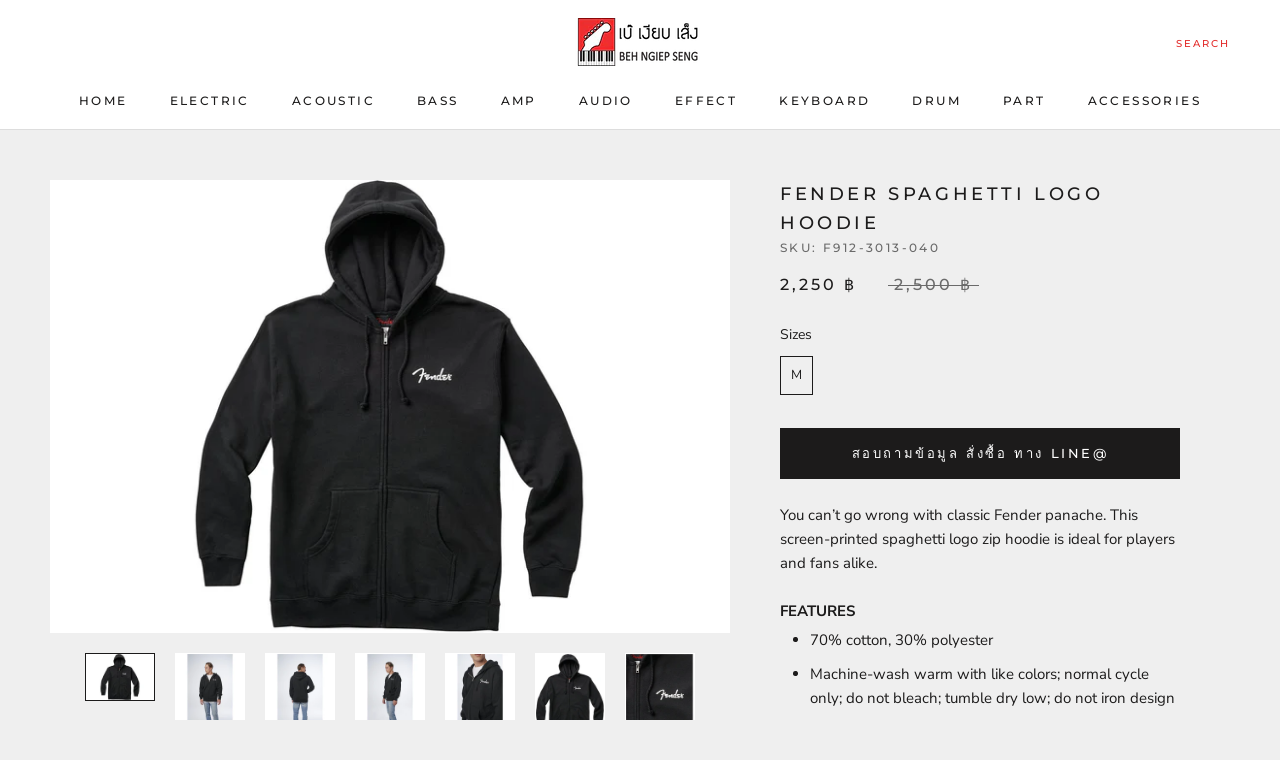

--- FILE ---
content_type: text/html; charset=utf-8
request_url: https://www.behngiepseng.com/apps/reviews/products?url=https:/www.behngiepseng.com/products/%E0%B9%80%E0%B8%AA%E0%B8%B7%E0%B9%89%E0%B8%AD%E0%B8%AE%E0%B8%B9%E0%B9%89%E0%B8%94%E0%B9%81%E0%B8%82%E0%B8%99%E0%B8%A2%E0%B8%B2%E0%B8%A7-fender-spaghetti-logo-hoodie
body_size: 874
content:
 [ { "@context": "http://schema.org",  "@type": "ProductGroup",  "@id": "https://www.behngiepseng.com/products/เสื้อฮู้ดแขนยาว-fender-spaghetti-logo-hoodie#product_sp_behngiepseng", "mainEntityOfPage": { "@type": "WebPage", "@id": "https://www.behngiepseng.com/products/เสื้อฮู้ดแขนยาว-fender-spaghetti-logo-hoodie#webpage_sp_behngiepseng", "sdDatePublished": "2026-01-31T16:25+0700", "sdPublisher": { "@context": "http://schema.org", "@type": "Organization", "@id": "https://schemaplus.io", "name": "SchemaPlus App" } }, "additionalProperty": [    { "@type": "PropertyValue", "name" : "Tags", "value": [  "Brand_Fender",  "Category:เสื้อผ้า \/ Clothing",  "Category_เสื้อผ้า \/ Clothing",  "Fender Lifestyle",  "Product Type_ของที่ระลึก \/ Lifestyle"  ] }   ,{"@type": "PropertyValue", "name" : "Sizes", "value": [  "M"  ] }   ],     "brand": { "@type": "Brand", "name": "Fender",  "url": "https://www.behngiepseng.com/collections/vendors?q=Fender"  },  "category":"ของที่ระลึก \/ Lifestyle", "color": "", "depth":"", "height":"", "itemCondition":"http://schema.org/NewCondition", "logo":"", "manufacturer":"", "material": "", "model":"",  "hasVariant": [         { "@type" : "Product",  "name" : "M",   "sku": "F912-3013-040",   "mpn": 34798052540570,   "image": "https://www.behngiepseng.com/cdn/shop/products/s560209402725084130_p2500_i5_w1031.jpg?v=1599545321&width=600",     "description": "You can’t go wrong with classic Fender panache. This screen-printed spaghetti logo zip hoodie is ideal for players and fans alike.​FEATURES\n\n70% cotton, 30% polyester\nMachine-wash warm with like colors; normal cycle only; do not bleach; tumble dry low; do not iron design\n",  "offers": { "@type": "Offer", "url": "https://www.behngiepseng.com/products/%E0%B9%80%E0%B8%AA%E0%B8%B7%E0%B9%89%E0%B8%AD%E0%B8%AE%E0%B8%B9%E0%B9%89%E0%B8%94%E0%B9%81%E0%B8%82%E0%B8%99%E0%B8%A2%E0%B8%B2%E0%B8%A7-fender-spaghetti-logo-hoodie?variant=34798052540570", "@id": "34798052540570",  "inventoryLevel": { "@type": "QuantitativeValue", "value": "0" },    "availability": "http://schema.org/InStock",     "price" : 2250.0, "priceSpecification": [ { "@type": "UnitPriceSpecification", "price": 2250.0, "priceCurrency": "THB" }  ],      "priceCurrency": "THB", "description": "THB-225000-2,250 ฿-2,250 ฿ THB-2,250", "priceValidUntil": "2026-12-31",    "shippingDetails": [  { "@type": "OfferShippingDetails", "shippingRate": { "@type": "MonetaryAmount",  "value": 300,   "minValue": 100,   "maxValue": 500,  "currency": "THB" }, "shippingDestination": { "@type": "DefinedRegion", "addressCountry": [  "TH"  ] }, "deliveryTime": { "@type": "ShippingDeliveryTime", "handlingTime": { "@type": "QuantitativeValue", "minValue": "1", "maxValue": "2", "unitCode": "DAY" }, "transitTime": { "@type": "QuantitativeValue", "minValue": "1", "maxValue": "3", "unitCode": "DAY" } }  }  ],   "itemCondition":"http://schema.org/NewCondition",  "brand": { "@type": "Brand", "name": "Fender",  "url": "https://www.behngiepseng.com/collections/vendors?q=Fender"  },  "seller": { "@type": "Organization", "name": "เบ๊ เงียบ เส็ง", "@id": "https://www.behngiepseng.com#organization_sp_behngiepseng" } }   }    ],   "productGroupID":"5369946996890",  "productionDate":"", "purchaseDate":"", "releaseDate":"",  "review": "",   "sku": null,   "mpn": null,  "weight": { "@type": "QuantitativeValue", "unitCode": "LBR", "value": "" }, "width":"",    "description": "You can’t go wrong with classic Fender panache. This screen-printed spaghetti logo zip hoodie is ideal for players and fans alike.​FEATURES\n\n70% cotton, 30% polyester\nMachine-wash warm with like colors; normal cycle only; do not bleach; tumble dry low; do not iron design\n",  "image": [      "https:\/\/www.behngiepseng.com\/cdn\/shop\/products\/s560209402725084130_p2500_i5_w1031_1024x_8e1b24c1-0f46-416e-bf35-6717e15e668b.jpg?v=1599545327\u0026width=600"    ,"https:\/\/www.behngiepseng.com\/cdn\/shop\/products\/s560209402725084130_p2500_i1_w600.jpg?v=1599545321\u0026width=600"    ,"https:\/\/www.behngiepseng.com\/cdn\/shop\/products\/s560209402725084130_p2500_i2_w600.jpg?v=1599545321\u0026width=600"    ,"https:\/\/www.behngiepseng.com\/cdn\/shop\/products\/s560209402725084130_p2500_i3_w600.jpg?v=1599545321\u0026width=600"    ,"https:\/\/www.behngiepseng.com\/cdn\/shop\/products\/s560209402725084130_p2500_i4_w600.jpg?v=1599545321\u0026width=600"    ,"https:\/\/www.behngiepseng.com\/cdn\/shop\/products\/s560209402725084130_p2500_i5_w1031.jpg?v=1599545321\u0026width=600"    ,"https:\/\/www.behngiepseng.com\/cdn\/shop\/products\/s560209402725084130_p2500_i6_w1175.jpg?v=1599545321\u0026width=600"    ,"https:\/\/www.behngiepseng.com\/cdn\/shop\/products\/s560209402725084130_p2500_i7_w1200.jpg?v=1599545321\u0026width=600"      ,"https:\/\/www.behngiepseng.com\/cdn\/shop\/products\/s560209402725084130_p2500_i5_w1031_1024x_8e1b24c1-0f46-416e-bf35-6717e15e668b.jpg?v=1599545327\u0026width=600"    ], "name": "Fender Spaghetti Logo Hoodie", "url": "https://www.behngiepseng.com/products/%E0%B9%80%E0%B8%AA%E0%B8%B7%E0%B9%89%E0%B8%AD%E0%B8%AE%E0%B8%B9%E0%B9%89%E0%B8%94%E0%B9%81%E0%B8%82%E0%B8%99%E0%B8%A2%E0%B8%B2%E0%B8%A7-fender-spaghetti-logo-hoodie" }      ,{ "@context": "http://schema.org", "@type": "BreadcrumbList", "name": "เบ๊ เงียบ เส็ง Breadcrumbs Schema by SchemaPlus", "itemListElement": [  { "@type": "ListItem", "position": 1, "item": { "@id": "https://www.behngiepseng.com/collections", "name": "Products" } }, { "@type": "ListItem", "position": 2, "item": { "@id": "https://www.behngiepseng.com/collections/อุปกรณ์กีต้าร์-fender-guitar-accessories", "name": "Fender Accessories" } },  { "@type": "ListItem", "position": 3, "item": { "@id": "https://www.behngiepseng.com/products/เสื้อฮู้ดแขนยาว-fender-spaghetti-logo-hoodie#breadcrumb_sp_behngiepseng", "name": "Fender Spaghetti Logo Hoodie" } } ] }  ]

--- FILE ---
content_type: text/html; charset=utf-8
request_url: https://www.behngiepseng.com/apps/reviews/reviews?url=/products/%E0%B9%80%E0%B8%AA%E0%B8%B7%E0%B9%89%E0%B8%AD%E0%B8%AE%E0%B8%B9%E0%B9%89%E0%B8%94%E0%B9%81%E0%B8%82%E0%B8%99%E0%B8%A2%E0%B8%B2%E0%B8%A7-fender-spaghetti-logo-hoodie
body_size: -83
content:
                           <script> function handleReviews(){ let es = document.getElementsByClassName('schemaplus-schema'); es = Array.from(es).filter(el => el.getAttribute('data-type') === 'review');    for (let i = 0; i < es.length; i++) { let e = es[i],d = e.innerHTML;     let nc = d.replace(new RegExp('product_sp_schemaplus', 'g'), 'product_sp_behngiepseng'); nc = nc.replace(/("@id"\s*:\s*"https:\/\/)[^\/"]+/g, `$1www.behngiepseng.com`); e.innerHTML = nc; }  }  handleReviews();  </script>

--- FILE ---
content_type: text/javascript
request_url: https://cdn.starapps.studio/apps/via/bnsbeh/257153-old-script-17698479182715065.js
body_size: 18067
content:
var variantImageAutomator=function(){function convertLanguageCode(languageCode){let langCode=languageCode.toUpperCase();return"PT-BR"===langCode||"PT-PT"===langCode||"ZH-CN"===langCode||"ZH-TW"===langCode?langCode.replace("-","_"):langCode.match(/^[a-zA-Z]{2}-[a-zA-Z]{2}$/)?langCode.substring(0,2):langCode}async function handleMultipartResponse(response){const reader=response.body.getReader(),decoder=new TextDecoder;let buffer="";const parts={initial:null,deferred:null};for(;;){const{done:done,value:value}=await reader.read();if(done)break;if(buffer+=decoder.decode(value,{stream:!0}),buffer.includes("--graphql")){const chunks=buffer.split("--graphql");buffer=chunks.pop()||"";for(const chunk of chunks){if(!chunk.trim())continue;const jsonMatch=chunk.match(/{.*}/s);if(jsonMatch)try{const data=JSON.parse(jsonMatch[0]);parts.initial?parts.deferred=data:parts.initial=data}catch(e){console.error("Error parsing chunk:",e)}}}}return parts}async function fetchProductVariantsWithGraphQLDefer(handle){const startTime=performance.now();let allVariants=[],hasNextPage=!0,cursor=null,productData=null,retryCount=0;const MAX_RETRIES=3,API_VERSION="2025-01";let locale=convertLanguageCode(window.Shopify.locale),countryIsoCode=window.Shopify.country;try{let shopDomain=window.Shopify?.shop;const endpoint=shopDomain?`https://${shopDomain}/api/${API_VERSION}/graphql.json`:`/api/${API_VERSION}/graphql.json`;if(!handle){const pathMatch=window.location.pathname.match(/\/products\/([^\/]+)/);if(pathMatch&&pathMatch[1])handle=decodeURIComponent(pathMatch[1]);else{let metaUrl=document.querySelector('meta[property="og:url"]');metaUrl&&(handle=decodeURIComponent(metaUrl.split("/").pop()))}if(!handle)throw new Error("Couldn't determine product handle")}for(;hasNextPage&&retryCount<MAX_RETRIES;)try{const fetchOptions={method:"POST",headers:{"Content-Type":"application/json","X-Shopify-Storefront-Access-Token":storefront_access_token,Accept:"multipart/mixed; deferSpec=20220824"},body:JSON.stringify({query:graphqlQuery,variables:{handle:handle,variantsCursor:cursor,locale:locale,countryIsoCode:countryIsoCode.toUpperCase()}}),credentials:"same-origin"},controller=new AbortController,timeoutId=setTimeout((()=>controller.abort()),6500);fetchOptions.signal=controller.signal;const response=await fetch(endpoint,fetchOptions);if(clearTimeout(timeoutId),!response.ok)throw new Error(`HTTP error! Status: ${response.status}`);let pageResponse;if((response.headers.get("Content-Type")||"").includes("multipart/mixed"))pageResponse=await handleMultipartResponse(response);else{pageResponse={initial:await response.json(),deferred:null}}!productData&&pageResponse.initial?.data?.product&&(productData={...pageResponse.initial.data.product});const deferData=pageResponse.deferred?.incremental?.[pageResponse.deferred.incremental.length-1]?.data?.variants;if(deferData){const variants=deferData.nodes||[];allVariants=[...allVariants,...variants],hasNextPage=deferData.pageInfo?.hasNextPage||!1,cursor=deferData.pageInfo?.endCursor||null,retryCount=0}else hasNextPage=!1}catch(error){retryCount++,console.warn(`Attempt ${retryCount} failed: ${error.message}`),retryCount>=MAX_RETRIES?(console.error("Max retries reached"),hasNextPage=!1):await new Promise((resolve=>setTimeout(resolve,1e3*Math.pow(2,retryCount-1))))}productData&&(productData.variants={...allVariants});const endTime=performance.now();return console.log(`Execution time: ${(endTime-startTime).toFixed(2)} ms`),productJson=convertShopifyGraphQLToProductJSON(productData),void(window.via_product_handle=`/products/${productJson.handle}`)}catch(error){throw console.error("Error while fetching variants:",error),error}}function fetchProductDataFromStoreFront(callback){let productHandle="";const pathMatch=window.location.pathname.match(/\/products\/([^\/]+)/);if(pathMatch&&pathMatch[1])productHandle=decodeURIComponent(pathMatch[1]);else if(product_url){const handle=product_url.match(/\/products\/([^\/]+)/);productHandle=decodeURIComponent(handle[1])}productHandle?window.requestIdleCallback?requestIdleCallback((()=>{fetchProductVariantsWithGraphQLDefer(productHandle).then((()=>{callback()})).catch((error=>{console.error("Failed to fetch product data:",error)}))}),{timeout:2e3}):setTimeout((()=>{fetchProductVariantsWithGraphQLDefer(productHandle).then((()=>{callback()})).catch((error=>{console.error("Failed to fetch product data:",error)}))}),1e3):console.error("Could not determine product handle from URL")}function convertShopifyGraphQLToProductJSON(graphqlData){const extractNumericId=globalId=>globalId?parseInt(globalId.split("/").pop()):null,extractOptionValues=options=>options.map(((option,index)=>({name:option.name,position:index+1,values:option.values||option.optionValues?.map((ov=>ov.name))||[]}))),createVariants=(variantsData,imagesData,mediaData)=>(Array.isArray(variantsData)?variantsData:Object.values(variantsData||{})).map((variant=>{const id=extractNumericId(variant.id),featuredImageId=variant.image?.id;delete variant.id,delete variant.image?.id;const variantImage=imagesData?.nodes?.find((img=>img.id===featuredImageId))||variant.image,variantMedia=mediaData?.nodes?.find((media=>media.previewImage.url===variantImage?.url))||null;return{id:id,featured_image:variantImage?{alt:variantImage.altText||variant.name,id:extractNumericId(variantImage.id),position:1,preview_image:{aspect_ratio:variantImage.width&&variantImage.height?variantImage.width/variantImage.height:.75,height:variantImage.height||252,width:variantImage.width||189,src:variantImage.url||""}}:null,featured_media:variantMedia?{alt:variantMedia.previewImage.altText||variant.name,id:extractNumericId(variantMedia.id),position:1,preview_image:{aspect_ratio:variantMedia.width&&variantMedia.height?variantMedia?.width/variantMedia?.height:.75,height:variantMedia?.height||252,width:variantMedia?.width||189,src:variantMedia.previewImage.url||""}}:null,...variant}})),extractImages=imagesData=>{if(!imagesData)return[];return(imagesData.nodes||imagesData).map(((img,index)=>({id:extractNumericId(img.id),product_id:extractNumericId(graphqlData.id),src:img.url,position:index}))).filter(Boolean)},extractMedia=mediaData=>{if(!mediaData)return[];return(mediaData.nodes||mediaData).map((media=>({alt:media.previewImage?.altText||media.altText||"Product Image",id:extractNumericId(media.id),position:media.position||1,preview_image:{aspect_ratio:media.previewImage?.width&&media.previewImage?.height?media.previewImage.width/media.previewImage.height:.75,height:media.previewImage?.height||252,width:media.previewImage?.width||189,src:media.previewImage?.url||media.url||""},aspect_ratio:media.previewImage?.width&&media.previewImage?.height?media.previewImage.width/media.previewImage.height:.75,height:media.previewImage?.height||252,media_type:media.mediaContentType?.toLowerCase()||"image",src:media.previewImage?.url||media.url||"",width:media.previewImage?.width||189})))};return{id:extractNumericId(graphqlData.id),title:graphqlData.title||"",handle:graphqlData.handle||"",description:graphqlData.description||"",published_at:graphqlData.publishedAt||(new Date).toISOString(),created_at:graphqlData.createdAt||(new Date).toISOString(),vendor:graphqlData.vendor||"",type:graphqlData.type||"",tags:graphqlData.tags||[],price:graphqlData.price??0,price_min:graphqlData.priceMin??0,price_max:graphqlData.priceMax??0,available:graphqlData.availableForSale??!0,price_varies:graphqlData.priceVaries??!1,compare_at_price:graphqlData.compareAtPrice??null,compare_at_price_min:graphqlData.compareAtPriceMin??0,compare_at_price_max:graphqlData.compareAtPriceMax??0,compare_at_price_varies:graphqlData.compareAtPriceVaries??!1,variants:createVariants(graphqlData.variants,graphqlData.images,graphqlData.media),images:extractImages(graphqlData.images),featured_image:graphqlData.featuredImage?.url||extractImages(graphqlData.images)[0]||"",options:extractOptionValues(graphqlData.options||[]),url:`/products/${graphqlData.handle}`,media:extractMedia(graphqlData.media),requires_selling_plan:graphqlData.requiresSellingPlan??!1,selling_plan_groups:graphqlData.sellingPlanGroups||[]}}function create_element_append_to_body(el,elId,display){display||(display="none");var g=document.createElement(el);g.id=elId,g.style="display:"+display,document.body.appendChild(g)}function find_current_variant(section){var variant_id,element=section||document;default_variant=0==default_variant?Object.keys(product_variants)[0]:default_variant;var queries={};if(document.location.search.substr(1).split("&").forEach((function(q){var i=q.split("=");try{queries[i[0].toString()]=i[1].toString()}catch(err){}})),isNaN(queries.variant)){let selector=element.querySelector('form[action="/cart/add"] [name="id"]:checked')||element.querySelector('form[action="/cart/add"] [name="id"]')||element.querySelector('select[name="id"]')||element.querySelector('[name="id"]');variant_id=selector?selector.value:default_variant}else variant_id=queries.variant?queries.variant:element.querySelector("select option[value='"+default_variant+"']").parentNode.value;return variant_id||default_variant}function is_variant_in_url(){return document.location.href.indexOf("variant=")>=0}function find_current_variant_from_url(){let variantId=null;const urlSearchParams=new URLSearchParams(document.location.search);if(urlSearchParams.has("variant")&&!isNaN(urlSearchParams.get("variant")))return urlSearchParams.get("variant");const hashPart=document.location.hash.substring(1);if(hashPart.includes("variant=")){const hashParams=new URLSearchParams(hashPart.startsWith("?")?hashPart:`?${hashPart}`);if(hashParams.has("variant")&&!isNaN(hashParams.get("variant")))return hashParams.get("variant")}return variantId}function find_variant_images(variant_id){var variant_images;if(variant_id||(variant_id=find_current_variant()),variants.hasOwnProperty(variant_id)?variant_images=variants[variant_id]:(variant_id=find_current_variant_from_url(),variant_images=variants.hasOwnProperty(variant_id)?variants[variant_id]:variants[default_variant]),!variant_images||0==variant_images.length||skip_showcase_image>=product_images.length)return product_images;if(!is_home&&"no_action"!=only_run_if_variant_in_url&&!is_variant_in_url()){function showcase_images(){return variants.g.length?variants.g:variant_assigned_images}function skipped_and_showcase_images(){let images=variants.skipped.concat(variants.g);return images.length?images:variant_assigned_images}if(selection_vid=0,"showcase_only"==only_run_if_variant_in_url)return showcase_images();if("showcase_and_variants"==only_run_if_variant_in_url)return variants.g.concat(variant_assigned_images);if("featured_only"==only_run_if_variant_in_url)return[product_images[0]];if("featured_and_showcase"==only_run_if_variant_in_url)return skip_showcase_image>0?[product_images[0]].concat(variants.g):showcase_images();if("skipped_and_showcase"==only_run_if_variant_in_url)return skipped_and_showcase_images();if("show_all"==only_run_if_variant_in_url)return product_images}return"at_start"==general_images_position?variant_images=variants.g.concat(variant_images):"at_end"==general_images_position&&(variant_images=variant_images.concat(variants.g)),variant_images&&0!=variant_images.length?variant_images:product_images}function is_array_equal(a1,a2){return JSON.stringify(a1)===JSON.stringify(a2)}function find_variant_media(variant_id){var variant_media;if(variant_id||(variant_id=find_current_variant()),variants_media.hasOwnProperty(variant_id)?variant_media=variants_media[variant_id]:(variant_id=find_current_variant_from_url(),variant_media=variants_media.hasOwnProperty(variant_id)?variants_media[variant_id]:variants_media[default_variant]),!variant_media||0==variant_media.length||skip_showcase_image>=product_media.length)return product_media;if(!is_home&&"no_action"!=only_run_if_variant_in_url&&!is_variant_in_url()){function showcase_images(){return variants_media.g.length?variants_media.g:variant_assigned_media}function skipped_and_showcase_images(){let images=variants_media.skipped.concat(variants_media.g);return images.length?images:variant_assigned_media}if(selection_vid=0,"showcase_only"==only_run_if_variant_in_url)return showcase_images();if("showcase_and_variants"==only_run_if_variant_in_url)return variants_media.g.concat(variant_assigned_media);if("featured_only"==only_run_if_variant_in_url)return[product_media[0]];if("featured_and_showcase"==only_run_if_variant_in_url)return skip_showcase_image>0?[product_media[0]].concat(variants_media.g):showcase_images();if("skipped_and_showcase"==only_run_if_variant_in_url)return skipped_and_showcase_images();if("show_all"==only_run_if_variant_in_url)return product_media}return"at_start"==general_images_position?variant_media=variants_media.g.concat(variant_media):"at_end"==general_images_position&&(variant_media=variant_media.concat(variants_media.g)),variant_media&&0!=variant_media.length?priority_video?moveVideoToFront(variant_media):variant_media:product_media}function moveVideoToFront(arr){const videoIndex=arr.findIndex((obj=>"video"===obj.media_type||"external_video"===obj.media_type));if(videoIndex>-1){const videoObj=arr.splice(videoIndex,1)[0];arr.unshift(videoObj)}return arr}const graphqlQuery="\n    query productDetails(\n        $countryIsoCode: CountryCode,\n        $locale: LanguageCode,\n        $handle: String!,\n        $variantsCursor: String\n    ) @inContext(country: $countryIsoCode, language: $locale) {\n        product(handle: $handle) {\n            id\n            handle\n            title\n            vendor\n            availableForSale\n            onlineStoreUrl\n            tags\n            publishedAt\n            featuredImage{\n                id\n                url\n            }\n            options{\n                id\n                name\n                values\n                optionValues{\n                    id\n                    name\n                }\n            }\n            images(first: 250){\n                nodes{\n                    id\n                    url\n                    altText\n                }\n            }\n            media(first: 250){\n                nodes{\n                    id\n                    previewImage {\n                        url\n                        altText\n                    }\n                    mediaContentType\n                }\n            }\n\n            ... on Product @defer {\n                variants(first: 250, after: $variantsCursor) {\n                    nodes {\n                        id\n                        availableForSale\n                        quantityAvailable\n                        title\n                        sku\n                        image{\n                        id\n                        }\n                        selectedOptions {\n                            name\n                            value\n                        }\n                    }\n                    pageInfo {\n                        hasNextPage\n                        endCursor\n                    }\n                }\n            }\n        }\n    }\n\n";var quick_view_enabled=!1,skip_showcase_image=1,selected_theme_name="Prestige",product_data_source="storefront",storefront_access_token="e1fdae12d64618b705cd43813ae6490e";const is_js_data_source="js"===product_data_source,is_storefront_data_source="storefront"===product_data_source;var priority_video=!1,can_execute_script=!1,only_run_if_variant_in_url="no_action",limit_on_product="include_selected",product_url="",is_product_preview=window.location.href.toLowerCase().indexOf("/products_preview")>=0,is_product_page=/\/products\/|\/produkty\/|\/produkte\//.test(window.location.href.toLowerCase()),is_home="/"==window.location.pathname||/^\/[a-z]{2}\/?$/.test(window.location.pathname),is_pages=window.location.pathname.indexOf("/pages/")>=0,is_collection=1===window.location.pathname.search("collections"),variant_id=0,selection_vid=0,last_variant_images={};if((is_home||is_pages||is_collection||is_product_page||is_product_preview)&&(can_execute_script=!0),quick_view_enabled)var jTimer=setInterval((function(){window.$&&window.jQuery,clearInterval(jTimer)}),10);if(can_execute_script){if(is_home){if("Startup"==selected_theme_name)product_url=document.querySelector('[data-section-type="featured-product"] .product-title a')?document.querySelector('[data-section-type="featured-product"] .product-title a').href:"";else if("Flow"==selected_theme_name)product_url=document.querySelector("#product-box .product-details--form-wrapper a")?document.querySelector("#product-box .product-details--form-wrapper a").href:"";else if("Debut"==selected_theme_name);else if("Success theme"==selected_theme_name);else if("Supply V2"==selected_theme_name)product_url=document.querySelector('[data-section-type="product-template"] a.full-details')?document.querySelector('[data-section-type="product-template"] a.full-details').href:"";else if("Launch"==selected_theme_name)product_url=document.querySelector(".home-featured-product .product-title a")?document.querySelector(".home-featured-product .product-title a").href:"";else if("Responsive"==selected_theme_name)product_url=document.querySelector(".featured-product-section .product_name a")?document.querySelector(".featured-product-section .product_name a").href:"";else if("Streamline"==selected_theme_name);else if("Broadcast"==selected_theme_name)product_url=document.querySelector('[data-section-type="product"] .product__title a')?document.querySelector('[data-section-type="product"] .product__title a').href:"";else if("Palo Alto V2"==selected_theme_name)product_url=document.querySelector('[data-section-type="featured-product"]:first-child .featured-product-title a')?document.querySelector('[data-section-type="featured-product"]:first-child .featured-product-title a').href:"";else if("Startup V3"==selected_theme_name)product_url=document.querySelector(".product-title a")?document.querySelector(".product-title a").href:"";else if(["Turbo","Turbo Seoul","Turbo Florence","Turbo Portland","Turbo Chicago","Turbo Dubai","Turbo Tennessee"].indexOf(selected_theme_name)>=0)product_url=document.querySelector(".product_section .product_name a")?document.querySelector(".product_section .product_name a").href:"";else if("Palo Alto V3"==selected_theme_name)product_url=document.querySelector('[data-section-type="featured-product"] .featured-product-title a')?document.querySelector('[data-section-type="featured-product"] .featured-product-title a').href:"";else if("Warehouse"==selected_theme_name)product_url=document.querySelector('[data-section-type="product"]:last-child .product-meta__title a')?document.querySelector('[data-section-type="product"]:last-child .product-meta__title a').href:"";else if("Flex"==selected_theme_name)product_url=document.querySelector(".shopify-section.featured-product-section.jsProduct .product-thumbnail__title a")?document.querySelector(".shopify-section.featured-product-section.jsProduct .product-thumbnail__title a").href:"";else if(["Empire V5.1","Superstore V2"].indexOf(selected_theme_name)>=0){let product_links=document.querySelectorAll(".featured-product--container .product-link");product_url=product_links.length?product_links[product_links.length-1].href:""}product_url=product_url.replace(/\/$/,"").split("?")[0].split("#")[0]}else if(is_pages)"Broadcast"==selected_theme_name&&(product_url=document.querySelector('[data-section-type="product"] .product__title a')?document.querySelector('[data-section-type="product"] .product__title a').href:""),"Concept"==selected_theme_name&&(product_url=document.querySelector(".featured-product product-info a.product__more")?.href),product_url=product_url.replace(/\/$/,"").split("?")[0].split("#")[0];else if(is_collection&&!is_product_page){if("Habitat"==selected_theme_name&&(product_url=document.querySelector(".shopify-section.product-section [sa-product-url]")?.href,!product_url)){let intervalId=setInterval((function(){variantImageAutomator(),clearInterval(intervalId)}),200);return}}else product_url=window.location.pathname.replace(/\/$/,"").replace("//","/");if(product_url.length&&(void 0===window.via_product_handle||window.via_product_handle!=product_url)){var productJson;window.via_product_handle=product_url;var variants={},product_variants={};variants.g=[],variants.skipped=[];var product_images=[],default_variant=0,general_images_position="at_end",variant_assigned_images=[],variants_media={},product_media=[];variants_media.g=[],variants_media.skipped=[];var variant_assigned_media=[],product_tags="",variant_assigned_images_ids=[],variant_assigned_media_ids=[],all_variant_media=[],all_variant_images=[];function assign_variants_media(productJson){product_media=productJson.media,productJson.variants.forEach((function(variant){variant.featured_image&&-1==variant_assigned_images_ids.indexOf(variant.featured_image.id)&&(variant_assigned_images_ids.push(variant.featured_image.id),variant_assigned_images.push(variant.featured_image)),variant.featured_media&&-1==variant_assigned_media_ids.indexOf(variant.featured_media.id)&&(variant_assigned_media_ids.push(variant.featured_media.id),variant_assigned_media.push(variant.featured_media)),!default_variant&&variant.available&&(default_variant=variant.id),variant.featured_media&&(all_variant_media[variant.featured_media.id]||(all_variant_media[variant.featured_media.id]=[]),all_variant_media[variant.featured_media.id].push(variant.id)),variants_media[variant.id]=[],variant.featured_image&&(all_variant_images[variant.featured_image.id]||(all_variant_images[variant.featured_image.id]=[]),all_variant_images[variant.featured_image.id].push(variant.id)),variants[variant.id]=[],product_variants[variant.id]=variant}));var general_media=!0,current_variant_ids=[];product_media.forEach((function(media,index){general_media&&-1==variant_assigned_media_ids.indexOf(media.id)?skip_showcase_image>0&&index<skip_showcase_image?variants_media.skipped.push(media):variants_media.g.push(media):(general_media=!1,(current_variant_ids=all_variant_media[media.id]?all_variant_media[media.id]:current_variant_ids).forEach((function(variant_id){variants_media[variant_id].push(media)})))}))}function assign_variant_images(images){var general_images=!0,current_variant_ids=[];(product_images=images).forEach((function(image,index){general_images&&-1==variant_assigned_images_ids.indexOf(image.id)?skip_showcase_image>0&&index<skip_showcase_image?variants.skipped.push(image):variants.g.push(image):(general_images=!1,(current_variant_ids=all_variant_images[image.id]?all_variant_images[image.id]:current_variant_ids).forEach((function(variant_id){variants[variant_id].push(image)})))}))}function is_correct_theme_selected(){let excluded_theme_names="Shogun Page Builder App, GemPages Page Builder App, LayoutHub Easy Page Builder App, MagicZoomPlus App, MyCustomTheme, PageFly Advanced Page Builder App",excluded_stores_domains=["e28ecc.myshopify.com"];if(Shopify.theme&&Shopify.theme.name){let theme_name="Prestige".toLowerCase(),current_live_theme=Shopify.theme.schema_name?.toLowerCase();if(excluded_theme_names.includes(theme_name))return!0;if(!theme_name.includes(current_live_theme)&&"mycustomtheme"!==theme_name&&!excluded_stores_domains.includes(Shopify.shop))return console.log(`If StarApps Variant Image app is not working, please select ${current_live_theme} as theme in app dashboard or request support.`),!1}return!0}function is_restrictable(){return"include_selected"==limit_on_product&&0==/via_enabled|viaenabled|via-enabled|__via_enabled/.test(product_tags.toLowerCase())||"exclude_selected"==limit_on_product&&1==/via_disabled|via-disabled|viadisabled|__via_disabled/.test(product_tags.toLowerCase())}function get_ready_with_data(_callback){var DONE=4,OK=200,xhr_for_js=new XMLHttpRequest;return xhr_for_js.open("GET",product_url+".js",!0),xhr_for_js.send(),xhr_for_js.onreadystatechange=function(){if(xhr_for_js.readyState===DONE&&xhr_for_js.status===OK){if(productJson=JSON.parse(xhr_for_js.responseText),product_tags=productJson.tags.join(),(void 0===productJson.media||0==productJson.media.length)&&0==productJson.images.length)return;assign_variants_media(productJson);var xhr_for_json=new XMLHttpRequest;xhr_for_json.open("GET",product_url+".json",!0),xhr_for_json.send(),xhr_for_json.onreadystatechange=function(){xhr_for_json.readyState===DONE&&(xhr_for_json.status===OK&&(assign_variant_images(JSON.parse(xhr_for_json.responseText).product.images),_callback()))}}},!0}function processJSONInformation(){product_tags=productJson.tags.join();const images=is_storefront_data_source?productJson.images:productJson.product_images;assign_variants_media(productJson),assign_variant_images(images),execute_app_code()}function isNoVariantProduct(){return 1==productJson.variants.length&&productJson.variants[0].title.toLowerCase().includes("default")}const handleProductDataFetch=()=>{is_product_preview||productJson&&productJson.media||(is_js_data_source&&get_ready_with_data(execute_app_code),is_storefront_data_source&&fetchProductDataFromStoreFront(processJSONInformation))};function run(){if(is_product_preview)try{productJson=JSON.parse(document.querySelector("[sa-product-json]").innerText),processJSONInformation()}catch(e){setTimeout((function(){run()}),100)}handleProductDataFetch()}function execute_app_code(){if(!(is_restrictable()||1==product_media.length&&1==product_images.length||isNoVariantProduct())){is_correct_theme_selected();var nTimer=setInterval((function(){if("interactive"==document.readyState||"complete"==document.readyState){function _instanceof(left,right){return null!=right&&"undefined"!=typeof Symbol&&right[Symbol.hasInstance]?!!right[Symbol.hasInstance](left):left instanceof right}function _classCallCheck(instance,Constructor){if(!_instanceof(instance,Constructor))throw new TypeError("Cannot call a class as a function")}function _defineProperties(target,props){for(var i=0;i<props.length;i++){var descriptor=props[i];descriptor.enumerable=descriptor.enumerable||!1,descriptor.configurable=!0,"value"in descriptor&&(descriptor.writable=!0),Object.defineProperty(target,descriptor.key,descriptor)}}function _createClass(Constructor,protoProps,staticProps){return protoProps&&_defineProperties(Constructor.prototype,protoProps),staticProps&&_defineProperties(Constructor,staticProps),Constructor}
/**
 * Copyright 2016 Google Inc. All Rights Reserved.
 *
 * Licensed under the Apache License, Version 2.0 (the "License");
 * you may not use this file except in compliance with the License.
 * You may obtain a copy of the License at
 *
 *     http://www.apache.org/licenses/LICENSE-2.0
 *
 * Unless required by applicable law or agreed to in writing, software
 * distributed under the License is distributed on an "AS IS" BASIS,
 * WITHOUT WARRANTIES OR CONDITIONS OF ANY KIND, either express or implied.
 * See the License for the specific language governing permissions and
 * limitations under the License.
 */clearInterval(nTimer),function(window,document){function IntersectionObserverEntry(entry){this.time=entry.time,this.target=entry.target,this.rootBounds=ensureDOMRect(entry.rootBounds),this.boundingClientRect=ensureDOMRect(entry.boundingClientRect),this.intersectionRect=ensureDOMRect(entry.intersectionRect||getEmptyRect()),this.isIntersecting=!!entry.intersectionRect;var targetRect=this.boundingClientRect,targetArea=targetRect.width*targetRect.height,intersectionRect=this.intersectionRect,intersectionArea=intersectionRect.width*intersectionRect.height;this.intersectionRatio=targetArea?Number((intersectionArea/targetArea).toFixed(4)):this.isIntersecting?1:0}function IntersectionObserver(callback,opt_options){var options=opt_options||{};if("function"!=typeof callback)throw new Error("callback must be a function");if(options.root&&1!=options.root.nodeType)throw new Error("root must be an Element");this._checkForIntersections=throttle(this._checkForIntersections.bind(this),this.THROTTLE_TIMEOUT),this._callback=callback,this._observationTargets=[],this._queuedEntries=[],this._rootMarginValues=this._parseRootMargin(options.rootMargin),this.thresholds=this._initThresholds(options.threshold),this.root=options.root||null,this.rootMargin=this._rootMarginValues.map((function(margin){return margin.value+margin.unit})).join(" ")}function now(){return window.performance&&performance.now&&performance.now()}function throttle(fn,timeout){var timer=null;return function(){timer||(timer=setTimeout((function(){fn(),timer=null}),timeout))}}function addEvent(node,event,fn,opt_useCapture){"function"==typeof node.addEventListener?node.addEventListener(event,fn,opt_useCapture||!1):"function"==typeof node.attachEvent&&node.attachEvent(event,fn)}function removeEvent(node,event,fn,opt_useCapture){"function"==typeof node.removeEventListener?node.addEventListener(event,fn,opt_useCapture||!1):"function"==typeof node.detatchEvent&&node.detatchEvent(event,fn)}function computeRectIntersection(rect1,rect2){var top=Math.max(rect1.top,rect2.top),bottom=Math.min(rect1.bottom,rect2.bottom),left=Math.max(rect1.left,rect2.left),right=Math.min(rect1.right,rect2.right),width=right-left,height=bottom-top;return width<0||height<0?getEmptyRect():{top:top,bottom:bottom,left:left,right:right,width:width,height:height}}function hasIntersection(rect){return rect.top>0||rect.bottom>0||rect.left>0||rect.right>0}function getBoundingClientRect(el){var rect=el.getBoundingClientRect();if(rect)return rect.width&&rect.height||(rect={top:rect.top,right:rect.right,bottom:rect.bottom,left:rect.left,width:rect.right-rect.left,height:rect.bottom-rect.top}),rect}function getEmptyRect(){return{top:0,bottom:0,left:0,right:0,width:0,height:0}}function contains(root,target){for(var parent=target.parentNode;parent;){if(root==parent)return!0;parent=parent.parentNode}}function isArray(value){return"[object Array]"==Object.prototype.toString.call(value)}if(!("IntersectionObserver"in window&&"IntersectionObserverEntry"in window&&"intersectionRatio"in window.IntersectionObserverEntry.prototype)){var registry=[];IntersectionObserver.prototype.THROTTLE_TIMEOUT=100,IntersectionObserver.prototype.POLL_INTERVAL=null,IntersectionObserver.prototype.observe=function(target){if(!this._observationTargets.some((function(item){return item.element==target}))){if(!target||1!=target.nodeType)throw new Error("target must be an Element");this._registerInstance(),this._observationTargets.push({element:target,entry:null}),this._monitorIntersections()}},IntersectionObserver.prototype.unobserve=function(target){this._observationTargets=this._observationTargets.filter((function(item){return item.element!=target})),this._observationTargets.length||(this._unmonitorIntersections(),this._unregisterInstance())},IntersectionObserver.prototype.disconnect=function(){this._observationTargets=[],this._unmonitorIntersections(),this._unregisterInstance()},IntersectionObserver.prototype.takeRecords=function(){var records=this._queuedEntries.slice();return this._queuedEntries=[],records},IntersectionObserver.prototype._initThresholds=function(opt_threshold){var threshold=opt_threshold||[0];return isArray(threshold)||(threshold=[threshold]),threshold.sort().filter((function(t,i,a){if("number"!=typeof t||isNaN(t)||t<0||t>1)throw new Error("threshold must be a number between 0 and 1 inclusively");return t!==a[i-1]}))},IntersectionObserver.prototype._parseRootMargin=function(opt_rootMargin){var margins=(opt_rootMargin||"0px").split(/\s+/).map((function(margin){var parts=/^(-?\d*\.?\d+)(px|%)$/.exec(margin);if(!parts)throw new Error("rootMargin must be specified in pixels or percent");return{value:parseFloat(parts[1]),unit:parts[2]}}));return margins[1]=margins[1]||margins[0],margins[2]=margins[2]||margins[0],margins[3]=margins[3]||margins[1],margins},IntersectionObserver.prototype._monitorIntersections=function(){this._monitoringIntersections||(this._monitoringIntersections=!0,this._checkForIntersections(),this.POLL_INTERVAL?this._monitoringInterval=setInterval(this._checkForIntersections,this.POLL_INTERVAL):(addEvent(window,"resize",this._checkForIntersections,!0),addEvent(document,"scroll",this._checkForIntersections,!0),"MutationObserver"in window&&(this._domObserver=new MutationObserver(this._checkForIntersections),this._domObserver.observe(document,{attributes:!0,childList:!0,characterData:!0,subtree:!0}))))},IntersectionObserver.prototype._unmonitorIntersections=function(){this._monitoringIntersections&&(this._monitoringIntersections=!1,clearInterval(this._monitoringInterval),this._monitoringInterval=null,removeEvent(window,"resize",this._checkForIntersections,!0),removeEvent(document,"scroll",this._checkForIntersections,!0),this._domObserver&&(this._domObserver.disconnect(),this._domObserver=null))},IntersectionObserver.prototype._checkForIntersections=function(){var rootIsInDom=this._rootIsInDom(),rootRect=rootIsInDom?this._getRootRect():getEmptyRect();this._observationTargets.forEach(function(item){var target=item.element,targetRect=getBoundingClientRect(target),rootContainsTarget=this._rootContainsTarget(target),oldEntry=item.entry,newEntry=item.entry=new IntersectionObserverEntry({time:now(),target:target,boundingClientRect:targetRect,rootBounds:rootRect,intersectionRect:rootIsInDom&&rootContainsTarget?this._computeTargetAndRootIntersection(target,rootRect):getEmptyRect()});rootIsInDom&&rootContainsTarget?this._hasCrossedThreshold(oldEntry,newEntry)&&this._queuedEntries.push(newEntry):oldEntry&&hasIntersection(oldEntry.intersectionRect)&&this._queuedEntries.push(newEntry)}.bind(this)),this._queuedEntries.length&&this._callback(this.takeRecords(),this)},IntersectionObserver.prototype._computeTargetAndRootIntersection=function(target,rootRect){for(var intersectionRect=getBoundingClientRect(target),parent=target.parentNode,atRoot=!1;!atRoot;){var parentRect=null;if(parent==this.root||1!=parent.nodeType)atRoot=!0,parentRect=rootRect;else"visible"!=window.getComputedStyle(parent).overflow&&(parentRect=getBoundingClientRect(parent));if(parentRect&&!hasIntersection(intersectionRect=computeRectIntersection(parentRect,intersectionRect)))break;parent=parent.parentNode}return intersectionRect},IntersectionObserver.prototype._getRootRect=function(){var rootRect;if(this.root)rootRect=getBoundingClientRect(this.root);else{var html=document.documentElement,body=document.body;rootRect={top:0,left:0,right:html.clientWidth||body.clientWidth,width:html.clientWidth||body.clientWidth,bottom:html.clientHeight||body.clientHeight,height:html.clientHeight||body.clientHeight}}return this._expandRectByRootMargin(rootRect)},IntersectionObserver.prototype._expandRectByRootMargin=function(rect){var margins=this._rootMarginValues.map((function(margin,i){return"px"==margin.unit?margin.value:margin.value*(i%2?rect.width:rect.height)/100})),newRect={top:rect.top-margins[0],right:rect.right+margins[1],bottom:rect.bottom+margins[2],left:rect.left-margins[3]};return newRect.width=newRect.right-newRect.left,newRect.height=newRect.bottom-newRect.top,newRect},IntersectionObserver.prototype._hasCrossedThreshold=function(oldEntry,newEntry){var oldRatio=oldEntry&&hasIntersection(oldEntry.intersectionRect)?oldEntry.intersectionRatio||0:-1,newRatio=hasIntersection(newEntry.intersectionRect)?newEntry.intersectionRatio||0:-1;if(oldRatio!==newRatio)for(var i=0;i<this.thresholds.length;i++){var threshold=this.thresholds[i];if(threshold==oldRatio||threshold==newRatio||threshold<oldRatio!=threshold<newRatio)return!0}},IntersectionObserver.prototype._rootIsInDom=function(){return!this.root||contains(document,this.root)},IntersectionObserver.prototype._rootContainsTarget=function(target){return contains(this.root||document,target)},IntersectionObserver.prototype._registerInstance=function(){registry.indexOf(this)<0&&registry.push(this)},IntersectionObserver.prototype._unregisterInstance=function(){registry=registry.filter(function(instance){return instance!==this}.bind(this))},window.IntersectionObserver=IntersectionObserver,window.IntersectionObserverEntry=IntersectionObserverEntry}}(window,document);var Scrollspy=function(){function Scrollspy(element,ids,observerOptions){_classCallCheck(this,Scrollspy);var _this=this;this.element=element,this.targets=[],this.targetIndices={},this.indicesInViewPort=[];var observer=new IntersectionObserver(this.onIntersectionChange.bind(this),observerOptions);ids.forEach((function(elementToSpy,index){_this.targets.push(elementToSpy),_this.targetIndices[elementToSpy.id]=index,observer.observe(elementToSpy)}))}return _createClass(Scrollspy,[{key:"onIntersectionChange",value:function(changes){for(var oldTargetIndex=this.indicesInViewPort[0]||0,i=changes.length-1;i>=0;i--)this.updateIndicesInViewPort(changes[i],oldTargetIndex);if(0!==this.indicesInViewPort.length&&oldTargetIndex!==this.indicesInViewPort[0]){var event=new CustomEvent("scrollspy:target:changed",{detail:{newTarget:this.targets[this.indicesInViewPort[0]],oldTarget:this.targets[oldTargetIndex],index:this.indicesInViewPort[0]}});this.element.dispatchEvent(event)}}},{key:"updateIndicesInViewPort",value:function(change,oldTargetIndex){var index=this.targetIndices[change.target.id];if(0===change.intersectionRatio){var indexInViewPort=this.indicesInViewPort.indexOf(index);-1!==indexInViewPort&&this.indicesInViewPort.splice(indexInViewPort,1)}else index<oldTargetIndex?this.indicesInViewPort.unshift(index):index>this.indicesInViewPort[this.indicesInViewPort.length-1]?this.indicesInViewPort.push(index):(this.indicesInViewPort.push(index),this.indicesInViewPort.sort())}}]),Scrollspy}(),Carousel=function(){function Carousel(element){var options=arguments.length>1&&void 0!==arguments[1]?arguments[1]:{},overrideSettings={draggable:!1};_classCallCheck(this,Carousel),this.element=element,element.classList.contains("is-draggable")&&(overrideSettings.draggable=!0),this.initialConfig=Object.assign(JSON.parse(element.getAttribute("data-flickity-config")),overrideSettings),this.options=options,this._attachListeners(),this._build()}return _createClass(Carousel,[{key:"destroy",value:function(){this.flickityInstance.destroy()}},{key:"getFlickityInstance",value:function(){return this.flickityInstance}},{key:"selectCell",value:function(index){var shouldPause=arguments.length>1&&void 0!==arguments[1]&&arguments[1],shouldAnimate=!(arguments.length>2&&void 0!==arguments[2])||arguments[2];shouldPause&&this.flickityInstance.pausePlayer(),this.flickityInstance.select(index,!1,!shouldAnimate)}},{key:"next",value:function(){this.flickityInstance.next()}},{key:"previous",value:function(){this.flickityInstance.previous()}},{key:"pausePlayer",value:function(){this.flickityInstance.pausePlayer()}},{key:"unpausePlayer",value:function(){this.flickityInstance.unpausePlayer()}},{key:"resize",value:function(){this.flickityInstance.resize()}},{key:"getSelectedIndex",value:function(){return this.flickityInstance.selectedIndex}},{key:"getSelectedCell",value:function(){return this.flickityInstance.selectedCell.element}},{key:"_attachListeners",value:function(){this._onBreakpointChangedListener=this._onBreakpointChanged.bind(this),document.addEventListener("breakpoint:changed",this._onBreakpointChangedListener)}},{key:"_build",value:function(){var _this2=this,config=this._processConfig();this.flickityInstance=new Flickity(this.element,config),this._validateDraggable(),window.gallery=this,this.selectedIndex=this.flickityInstance.selectedIndex,this.flickityInstance.on("resize",this._validateDraggable.bind(this)),this.options.onSelect&&this.flickityInstance.on("select",(function(){_this2.selectedIndex!==_this2.flickityInstance.selectedIndex&&(_this2.options.onSelect(_this2.flickityInstance.selectedIndex,_this2.flickityInstance.selectedCell.element),_this2.selectedIndex=_this2.flickityInstance.selectedIndex)})),this.options.onSettle&&this.flickityInstance.on("settle",(function(index){_this2.options.onSettle(index,_this2.flickityInstance.selectedCell.element)})),this.options.onClick&&this.flickityInstance.on("staticClick",(function(event,pointer,cell,index){_this2.options.onClick(cell,index)}))}},{key:"_validateDraggable",value:function(){(this.flickityInstance.isActive||!1)&&this.flickityInstance.options.draggable&&(void 0===this.flickityInstance.selectedElements||this.flickityInstance.selectedElements.length===this.flickityInstance.cells.length?this.flickityInstance.unbindDrag():this.flickityInstance.bindDrag())}},{key:"_processConfig",value:function(){var config=Object.assign({},this.initialConfig);return delete config.breakpoints,void 0===this.initialConfig.breakpoints||this.initialConfig.breakpoints.forEach((function(breakpoint){matchesBreakpoint(breakpoint.matches)&&(config=Object.assign(config,breakpoint.settings))})),config}},{key:"_onBreakpointChanged",value:function(){this.flickityInstance.destroy(),this._build()}}]),Carousel}(),ProductImageZoom=function(){function ProductImageZoom(element,slideshow){_classCallCheck(this,ProductImageZoom),this.element=element,this.delegateElement=new domDelegate.Delegate(this.element),this.delegateRoot=new domDelegate.Delegate(document.body),this.delegateRoot.off("pswpTap"),this.slideshow=slideshow,this._attachListeners()}return _createClass(ProductImageZoom,[{key:"destroy",value:function(){this.delegateElement.off("click")}},{key:"_attachListeners",value:function(){this.delegateElement.on("click",'[data-action="open-product-zoom-starapps"]',this._initPhotoSwipe.bind(this))}},{key:"_initPhotoSwipe",value:function(){var images=[];this.slideshow.flickityInstance=Flickity.data(".Product__Slideshow.starapps"),this.slideshow.flickityInstance.cells.forEach((function(item){item.element.classList.contains("Product__SlideItem--image")&&images.push(item.element.querySelector("img"))})),this._createPhotoSwipeInstance(this._createPhotoSwipeItemsFromImages(images),parseInt(this.slideshow.flickityInstance?.selectedElement.getAttribute("data-image-media-position")||"0"))}},{key:"_initPhotoSwipeFromImageClick",value:function(event){if(matchesBreakpoint("pocket"))return;let ele=event.target.closest(".Product__SlideItem");console.log();var images=nodeListToArray(this.element.querySelectorAll(" .Product__Slideshow.starapps .Product__SlideItem--image img"));this._createPhotoSwipeInstance(this._createPhotoSwipeItemsFromImages(images),parseInt(this.slideshow.flickityInstance?.selectedElement.getAttribute("data-image-media-position")||ele.getAttribute("data-image-media-position")))}},{key:"_createPhotoSwipeItemsFromImages",value:function(images){return images.map((function(image){var maxWidth=parseInt(image.getAttribute("data-max-width")),maxHeight=parseInt(image.getAttribute("data-max-height")),maxDimension=matchesBreakpoint("phone")?1200:1800,reduceFactor=1;reduceFactor=maxWidth>=maxHeight?Math.max(maxWidth/maxDimension,1):Math.max(maxHeight/maxDimension,1);var requestedWidth=Math.floor(maxWidth/reduceFactor),requestedHeight=Math.floor(maxHeight/reduceFactor);return{w:requestedWidth,h:requestedHeight,initialZoomLevel:.65,src:getSizedImageUrl(image.getAttribute("data-original-src"),requestedWidth+"x"+requestedHeight)}}))}},{key:"_createPhotoSwipeInstance",value:function(items,selectedImageIndex){var _this11=this;let eleClone=document.querySelector(".pswp").cloneNode(!0);document.querySelector(".pswp").insertAdjacentHTML("afterEnd",eleClone.outerHTML),document.querySelector(".pswp").remove();var photoswipeContainer=document.querySelector(".pswp");this.photoSwipeInstance=new PhotoSwipe(photoswipeContainer,!1,items,{index:selectedImageIndex,showHideOpacity:!0,showAnimationDuration:500,loop:!1,history:!1,closeOnVerticalDrag:!1,allowPanToNext:!1,pinchToClose:!1,errorMsg:'<p class="pswp__error-msg">'+window.languages.productImageLoadingError+"</p>",scaleMode:"zoom",getDoubleTapZoom:function(isMouseClick,item){return isMouseClick?1.6:item.initialZoomLevel<.7?1:1.33},getThumbBoundsFn:function(index){var thumbnail=_this11.element.querySelector('.Product__Slideshow.starapps .Carousel__Cell[data-image-media-position="'+parseInt(index)+'"] img'),pageYScroll=window.pageYOffset||document.documentElement.scrollTop,rect=thumbnail?.getBoundingClientRect();return{x:rect.left,y:rect.top+pageYScroll,w:rect.width}}}),this.photoSwipeInstance,this.photoSwipeInstance.listen("destroy",this._destroyPhotoSwipe.bind(this)),this.photoSwipeInstance.listen("doubleTap",this._onDoubleTap.bind(this)),this.photoSwipeInstance.listen("initialZoomIn",this._onInitialZoomIn.bind(this)),this.photoSwipeInstance.listen("initialZoomOut",this._onInitialZoomOut.bind(this)),this.delegateRoot.on("pswpTap",".pswp__scroll-wrap",this._onSingleTap.bind(this)),this.delegateRoot.on(""+(matchesBreakpoint("phone")?"pswpTap":"click"),".pswp__button--close",(()=>this.photoSwipeInstance.close())),this.delegateRoot.on(""+(matchesBreakpoint("phone")?"pswpTap":"click"),".pswp__button--prev",this.photoSwipeInstance.prev),this.delegateRoot.on(""+(matchesBreakpoint("phone")?"pswpTap":"click"),".pswp__button--next",this.photoSwipeInstance.next),this.photoSwipeInstance.init()}},{key:"_onSlideChanged",value:function(){0===this.photoSwipeInstance.getCurrentIndex()?this.photoSwipeInstance.scrollWrap.querySelector(".pswp__button--prev").setAttribute("disabled","disabled"):this.photoSwipeInstance.scrollWrap.querySelector(".pswp__button--prev").removeAttribute("disabled"),this.photoSwipeInstance.getCurrentIndex()+1===this.photoSwipeInstance.options.getNumItemsFn()?this.photoSwipeInstance.scrollWrap.querySelector(".pswp__button--next").setAttribute("disabled","disabled"):this.photoSwipeInstance.scrollWrap.querySelector(".pswp__button--next").removeAttribute("disabled")}},{key:"_onSingleTap",value:function(event){if(event.detail&&"mouse"!==event.detail.pointerType){if(event.target.classList.contains("pswp__button"))return;event.target.closest(".pswp").querySelector(".pswp__ui").classList.toggle("pswp__ui--hidden")}else event.target.classList.contains("pswp__img")&&this.photoSwipeInstance.toggleDesktopZoom(event.detail.releasePoint)}},{key:"_onDoubleTap",value:function(point){var initialZoomLevel=this.photoSwipeInstance.currItem.initialZoomLevel;this.photoSwipeInstance.getZoomLevel()!==initialZoomLevel?this.photoSwipeInstance.zoomTo(initialZoomLevel,point,333):this.photoSwipeInstance.zoomTo(initialZoomLevel<.7?1:1.33,point,333)}},{key:"_onInitialZoomIn",value:function(){document.querySelector(".pswp__ui").classList.remove("pswp__ui--hidden")}},{key:"_onInitialZoomOut",value:function(){document.querySelector(".pswp__ui").classList.add("pswp__ui--hidden")}},{key:"_destroyPhotoSwipe",value:function(){this.delegateRoot.off("pswpTap"),this.photoSwipeInstance=null,setTimeout((()=>{document.querySelector(".pswp.pswp--open")?.classList.remove("pswp--open")}),50)}}]),ProductImageZoom}();function matchesBreakpoint(breakpoint){switch(breakpoint){case"phone":return window.matchMedia("screen and (max-width: 640px)").matches;case"tablet":return window.matchMedia("screen and (min-width: 641px) and (max-width: 1007px)").matches;case"tablet-and-up":return window.matchMedia("screen and (min-width: 641px)").matches;case"pocket":return window.matchMedia("screen and (max-width: 1007px)").matches;case"lap":return window.matchMedia("screen and (min-width: 1008px) and (max-width: 1279px)").matches;case"lap-and-up":return window.matchMedia("screen and (min-width: 1008px)").matches;case"desk":return window.matchMedia("screen and (min-width: 1280px)").matches;case"widescreen":return window.matchMedia("screen and (min-width: 1600px)").matches;case"supports-hover":return window.matchMedia("(hover: hover) and (pointer: fine)").matches}}function getSizedImageUrl(src,size){if(null===size)return src;if("master"===size)return src.replace(/http(s)?:/,"");var match=src.match(/\.(jpg|jpeg|gif|png|bmp|bitmap|tiff|tif)(\?v=\d+)?$/i);if(match){var prefix=src.split(match[0]),suffix=match[0];return(prefix[0]+"_"+size+suffix).replace(/http(s)?:/,"")}return null}function _onImageChanged(event,cell){if(matchesBreakpoint("pocket")){var productGalleryActionListElement=product_section.querySelector(".Product__Gallery .Product__ActionList");productGalleryActionListElement&&(cell.classList.contains("Product__SlideItem--image")?productGalleryActionListElement.classList.remove("is-hidden"):productGalleryActionListElement.classList.add("is-hidden"))}if(!options.stackProductImages&&options.showThumbnails){var mediaId=cell.getAttribute("data-media-id");document.querySelectorAll("Product__SlideshowNav.Product__SlideshowNav--thumbnails.starapps .Product__SlideshowNavImage").forEach((function(thumbnail){thumbnail.getAttribute("data-media-id")===mediaId?thumbnail.classList.add("is-selected"):thumbnail.classList.remove("is-selected")}))}if(this.slideshowMobileNav){var selectedIndex=parseInt(cell.getAttribute("data-media-position"))-1;nodeListToArray(this.slideshowMobileNav.querySelectorAll(".dot")).forEach((function(item,index){index===selectedIndex?item.classList.add("is-selected"):item.classList.remove("is-selected")}))}}function _onImageSettled(index,cell){(_handleMedia(this,cell),cell?.classList.remove("Product__SlideItem--hidden"),cell?.classList.add("is-selected"),matchesBreakpoint("lap-and-up"))&&product_section.querySelectorAll(".starapps .Product__SlideItem:not(.is-selected)").forEach((function(slide){slide.classList.add("Product__SlideItem--hidden")}))}function _handleMedia(ele,item){if(previouslySelectedMedia&&previouslySelectedMedia!==item){switch(previouslySelectedMedia.getAttribute("data-media-type")){case"external_video":case"model":mediaList[previouslySelectedMedia.getAttribute("data-media-id")].hasBeenDeselected()}"model"===previouslySelectedMedia.getAttribute("data-media-type")&&product_section.viewInSpaceElement&&product_section.viewInSpaceElement.setAttribute("data-shopify-model3d-id",product_section.viewInSpaceElement.getAttribute("data-shopify-model3d-default-id"))}switch(item.getAttribute("data-media-type")){case"external_video":case"model":mediaList[item.getAttribute("data-media-id")].hasBeenSelected()}"model"===item.getAttribute("data-media-type")&&ele.viewInSpaceElement&&product_section.viewInSpaceElement.setAttribute("data-shopify-model3d-id",item.getAttribute("data-media-id")),previouslySelectedMedia=item}var ProductModel=function(){function ProductModel(element,stackProductImages){_classCallCheck(this,ProductModel),this.element=element,this.delegateElement=new domDelegate.Delegate(this.element),this.delegateRoot=new domDelegate.Delegate(document.documentElement),this.stackProductImages=stackProductImages,this._attachListeners();var stylesheet=document.createElement("link");stylesheet.rel="stylesheet",stylesheet.href="https://cdn.shopify.com/shopifycloud/model-viewer-ui/assets/v1.0/model-viewer-ui.css",document.head.appendChild(stylesheet),window.Shopify.loadFeatures([{name:"model-viewer-ui",version:"1.0",onLoad:this._setupModelViewerUI.bind(this)},{name:"shopify-xr",version:"1.0"}])}return _createClass(ProductModel,[{key:"destroy",value:function(){}},{key:"_attachListeners",value:function(){var _this12=this;this.element.querySelector("model-viewer").addEventListener("shopify_model_viewer_ui_toggle_play",(function(){_this12.element.dispatchEvent(new CustomEvent("model:played",{bubbles:!0}))})),this.element.querySelector("model-viewer").addEventListener("shopify_model_viewer_ui_toggle_pause",(function(){_this12.element.dispatchEvent(new CustomEvent("model:paused",{bubbles:!0}))}))}},{key:"hasBeenSelected",value:function(){matchesBreakpoint("supports-hover")&&this.modelUi.play()}},{key:"hasBeenDeselected",value:function(){this.modelUi.pause()}},{key:"_setupModelViewerUI",value:function(){this.modelElement=this.element.querySelector("model-viewer"),this.modelUi=new window.Shopify.ModelViewerUI(this.modelElement)}}]),ProductModel}(),OverflowScroller=function(){function OverflowScroller2(element){_classCallCheck(this,OverflowScroller2),element&&(this.element=element,this.lastKnownY=window.scrollY,this.currentTop=0,this.initialTopOffset=parseInt(window.getComputedStyle(this.element).top),this._attachListeners())}return _createClass(OverflowScroller2,[{key:"destroy",value:function(){window.removeEventListener("scroll",this._checkPositionListener)}},{key:"_attachListeners",value:function(){this._checkPositionListener=this._checkPosition.bind(this),window.addEventListener("scroll",this._checkPositionListener)}},{key:"_checkPosition",value:function(){var _this9=this;fastdom.measure((function(){var maxTop=_this9.element.getBoundingClientRect().top+window.scrollY-_this9.element.offsetTop+_this9.initialTopOffset,minTop=_this9.element.clientHeight-window.innerHeight;window.scrollY<_this9.lastKnownY?_this9.currentTop-=window.scrollY-_this9.lastKnownY:_this9.currentTop+=_this9.lastKnownY-window.scrollY,_this9.currentTop=Math.min(Math.max(_this9.currentTop,-minTop),maxTop,_this9.initialTopOffset),_this9.lastKnownY=window.scrollY})),fastdom.mutate((function(){_this9.element.style.top=_this9.currentTop+"px"}))}}]),OverflowScroller2}(),ProductVideo=function(){function ProductVideo(element,stackProductImages,enableVideoLooping){switch(_classCallCheck(this,ProductVideo),this.element=element,this.delegateElement=new domDelegate.Delegate(this.element),this.stackProductImages=stackProductImages,this.enableVideoLooping=enableVideoLooping,this.player=null,this.element.getAttribute("data-media-type")){case"video":var stylesheet=document.createElement("link");stylesheet.rel="stylesheet",stylesheet.href="https://cdn.shopify.com/shopifycloud/shopify-plyr/v1.0/shopify-plyr.css",document.head.appendChild(stylesheet),window.Shopify.loadFeatures([{name:"video-ui",version:"1.0",onLoad:this._setupHtml5Video.bind(this)}]);break;case"external_video":this._setupExternalVideo()}}return _createClass(ProductVideo,[{key:"destroy",value:function(){this.player&&this.player.destroy()}},{key:"hasBeenSelected",value:function(){matchesBreakpoint("supports-hover")&&this.play()}},{key:"hasBeenDeselected",value:function(){this.pause()}},{key:"play",value:function(){switch(this.element.getAttribute("data-media-type")){case"video":this.player.play();break;case"external_video":this.player.playVideo()}}},{key:"pause",value:function(){switch(this.element.getAttribute("data-media-type")){case"video":this.player.pause();break;case"external_video":this.player.pauseVideo()}}},{key:"_setupHtml5Video",value:function(){var _this14=this;this.player=new Shopify.Plyr(this.element.querySelector("video"),{controls:["play","progress","mute","volume","play-large","fullscreen"],loop:{active:this.enableVideoLooping},hideControlsOnPause:!0,clickToPlay:!0,iconUrl:"//cdn.shopify.com/shopifycloud/shopify-plyr/v1.0/shopify-plyr.svg",tooltips:{controls:!1,seek:!0}}),this.player.on("play",(function(){_this14.element.dispatchEvent(new CustomEvent("video:played",{bubbles:!0}))})),this.player.on("pause",(function(){_this14.element.dispatchEvent(new CustomEvent("video:paused",{bubbles:!0}))}))}},{key:"_setupExternalVideo",value:function(){"youtube"===this.element.getAttribute("data-video-host")&&this._loadYouTubeScript().then(this._setupYouTubePlayer.bind(this))}},{key:"_setupYouTubePlayer",value:function(){var _this15=this,playerLoadingInterval=setInterval((function(){void 0!==window.YT&&void 0!==window.YT.Player&&(_this15.player=new YT.Player(_this15.element.querySelector("iframe"),{videoId:_this15.element.getAttribute("data-video-id"),events:{onStateChange:function(event){event.data===window.YT.PlayerState.PLAYING?_this15.element.dispatchEvent(new CustomEvent("video:played",{bubbles:!0})):event.data===YT.PlayerState.PAUSED&&_this15.element.dispatchEvent(new CustomEvent("video:paused",{bubbles:!0})),event.data===window.YT.PlayerState.ENDED&&_this15.enableVideoLooping&&event.target.seekTo(0)}}}),clearInterval(playerLoadingInterval))}),50)}},{key:"_loadYouTubeScript",value:function(){return new Promise((function(resolve,reject){var script=document.createElement("script");document.body.appendChild(script),script.onload=resolve,script.onerror=reject,script.async=!0,script.src="//www.youtube.com/iframe_api"}))}}]),ProductVideo}();function _setupSlideshowMobileNav(){const productSlideshow=Flickity.data(document.querySelector(".Product__Slideshow.starapps"));document.querySelector(".Product__ActionList.hidden-lap-and-up.is-hidden")?.classList.remove("is-hidden");const slideshowMobileNav=document.querySelector(".Product__SlideshowMobileNav.starapps");if(!slideshowMobileNav)return;const slideshowMobileNavDelegate=new domDelegate.Delegate(slideshowMobileNav);slideshowMobileNavDelegate.on("click",".dot",(function(event,element){_slideWillChange();document.querySelectorAll(".starapps .dot").forEach((dotElement=>dotElement.classList.remove("is-selected"))),element.classList.add("is-selected"),productSlideshow.selectCell(parseInt(element.getAttribute("data-index")))})),slideshowMobileNavDelegate.on("click",".Product__SlideshowNavArrow",(function(event,element){_slideWillChange();document.querySelectorAll(".starapps .dot").forEach((dotElement=>dotElement.classList.remove("is-selected"))),"next"===element.getAttribute("data-direction")?(productSlideshow.next(),document.querySelector(`.starapps .dot[data-index="${productSlideshow.selectedIndex}"]`).classList.add("is-selected")):(productSlideshow.previous(),document.querySelector(`.starapps .dot[data-index="${productSlideshow.selectedIndex}"]`).classList.add("is-selected"))}))}function _slideWillChange(){matchesBreakpoint("lap-and-up")&&document.querySelectorAll(".Product__Slideshow.starapps .Product__SlideItem").forEach((function(slide){slide.classList.remove("Product__SlideItem--hidden")}))}function nodeListToArray(nodeList,filter){for(var items=[],i=0;i!==nodeList.length;++i)filter&&!nodeList[i].matches(filter)||items.push(nodeList[i]);return items}let currentBreakpoint=getCurrentBreakpoint();function getCurrentBreakpoint(){return window.matchMedia("screen and (max-width: 640px)").matches?"phone":window.matchMedia("screen and (min-width: 641px) and (max-width: 1007px)").matches?"tablet":window.matchMedia("screen and (min-width: 1008px) and (max-width: 1279px)").matches?"lap":window.matchMedia("screen and (min-width: 1280px)").matches?"desk":void 0}function addThumbnailClicks(){var documentDelegate=new domDelegate.Delegate(document.body);document.querySelector(".Product__Slideshow.starapps.flickity-enabled ")&&documentDelegate.on("click",".Product__SlideshowNavImage",(function(event,target){let id=target.getAttribute(keyWord),slider=Flickity.data(document.querySelector(".Product__Slideshow.starapps"));var element=document.querySelector(`.Product__Slideshow.starapps [${keyWord}="${id}"]`);let position=parseInt(element?.getAttribute("data-image-media-position")||"0");const parent=target.closest(".Product__SlideshowNav");parent&&(parent.querySelector(".Product__SlideshowNavImage.is-nav-selected")?.classList.remove("is-nav-selected"),target.classList.add("is-nav-selected"),target.classList.add("is-selected"));try{slider?.selectCell(position)}catch(error){console.log("")}}))}let delegateElement,main_media_gallery_clone,thumbnail_gallery_clone,dots_gallery_clone,mobile_dots_gallery_clone,product_section=document.querySelector('[data-section-type="product"]'),modifiedStore=["wiskii.myshopify.com"].includes(Shopify.shop),mediaList=[],previouslySelectedMedia=null,zoom_btn=document.querySelector('[data-action="open-product-zoom"]'),options=JSON.parse(product_section.getAttribute("data-section-settings")),product_gallery=product_section.querySelector(".Product__Gallery");create_element_append_to_body("div","multi-variant-info"),create_element_append_to_body("div","multi-variant-thumb"),create_element_append_to_body("div","multi-variant-dots"),
create_element_append_to_body("div","multi-variant-mobile-dots");var productAsideElement=document.querySelector('[data-section-type="product"] .Product__Aside'),productWrapperElement=document.querySelector('[data-section-type="product"] .Product__Wrapper'),productInfoElement=document.querySelector('[data-section-type="product"] .Product__Info'),productGalleryElement=document.querySelector('[data-section-type="product"] .Product__Gallery'),old_but_media_used=document.querySelectorAll(".Product__Slideshow [data-image-id='"+product_media[0].id+"']").length>0;let main_media_gallery=product_gallery.querySelector(".Product__Slideshow")||product_gallery.querySelector(".Product__Slideshow--zoomable"),isMedia=main_media_gallery.querySelector(".Product__SlideItem").hasAttribute("data-media-id");var keyWord=isMedia?"data-media-id":"data-image-id";if(document.getElementById("multi-variant-info").innerHTML=main_media_gallery.innerHTML,main_media_gallery_clone=main_media_gallery.cloneNode(!0),main_media_gallery_clone.classList.add("starapps"),document.querySelectorAll("#multi-variant-info .Product__SlideItem  img.Image--lazyLoading").forEach((image=>{image?.classList.remove("Image--lazyLoading"),image?.classList.add("Image--lazyLoad")})),main_media_gallery.querySelectorAll(".Product__SlideItem--image").forEach((el=>el.classList.remove("Product__SlideItem--image"))),zoom_btn){let zoom_btn_clone=zoom_btn.cloneNode(!0);zoom_btn_clone.classList.add("starapps"),zoom_btn_clone.setAttribute("data-action","open-product-zoom-starapps"),zoom_btn.style.display="none",zoom_btn.style.opacity=0,zoom_btn.insertAdjacentHTML("afterend",zoom_btn_clone.outerHTML)}let heightClient,thumbnail_gallery=product_gallery.querySelector(".Product__SlideshowNav.Product__SlideshowNav--thumbnails");if(thumbnail_gallery){document.getElementById("multi-variant-thumb").innerHTML=thumbnail_gallery.innerHTML,heightClient=thumbnail_gallery?.clientHeight,thumbnail_gallery_clone=thumbnail_gallery.cloneNode(!0),thumbnail_gallery_clone.classList.add("starapps"),thumbnail_gallery_clone.classList.add("show"),document.querySelectorAll("#multi-variant-thumb .Product__SlideshowNavImage").forEach((thumb=>{if(thumb.dataset.mediaId||thumb.dataset.imageId)return;let id=thumb.getAttribute("href");if(isMedia){let main_slide=document.getElementById("multi-variant-info").querySelector(`${id}`),dataId=main_slide?.getAttribute(keyWord);thumb.setAttribute(keyWord,dataId)}else{let imgId=id.replace("#Image","");thumb.setAttribute(keyWord,imgId)}}))}let dots_gallery=product_gallery.querySelector(".Product__SlideshowNav.Product__SlideshowNav--dots");if(dots_gallery){document.getElementById("multi-variant-dots").innerHTML=dots_gallery.innerHTML,dots_gallery_clone=dots_gallery.cloneNode(!0),dots_gallery_clone.classList.add("starapps"),document.querySelectorAll("#multi-variant-dots .Product__SlideshowNavDot").forEach((dot=>{if(dot.dataset.mediaId||dot.dataset.imageId)return;let id=dot.getAttribute("href"),main_slide=document.querySelector(`#multi-variant-info ${id}`),data_id=main_slide?.getAttribute(keyWord);dot.setAttribute(keyWord,data_id)}))}let scrollspy_instance,mobile_dots_gallery=product_section.querySelector(".Product__SlideshowMobileNav");mobile_dots_gallery&&(document.getElementById("multi-variant-mobile-dots").innerHTML=mobile_dots_gallery.innerHTML,mobile_dots_gallery_clone=mobile_dots_gallery.cloneNode(!0),mobile_dots_gallery_clone.classList.add("starapps"));let zTimer=setInterval((function(){if("function"==typeof Flickity&&"function"==typeof PhotoSwipe&&"function"==typeof domDelegate){clearInterval(zTimer),delegateElement=new domDelegate.Delegate(product_section);var selectors=document.querySelectorAll('select, .product__info-wrapper, .Product__InfoWrapper, .single-option-selector, label, .swatches .swatch-selector, form[action="/cart/add"], .Popover__ValueList');if(selectors&&Object.entries(selectors).forEach((([index,selector])=>{selector.addEventListener("click",variant_change_event,!1),selector.addEventListener("change",variant_change_event,!1)})),["smilodox.myshopify.com"].includes(Shopify.shop)){let ele=document.createElement("div"),height=thumbnail_gallery.offsetHeight>50?thumbnail_gallery.offsetHeight:86;ele.style.height=`${height}px`,ele.setAttribute("id","starapps_thumb_container"),thumbnail_gallery.insertAdjacentHTML("afterend",ele.outerHTML)}function variant_change_event(){setTimeout((function(){variant_id=find_current_variant(),selection_vid!=variant_id&&(prestigeV5_change_images(variant_id),selection_vid=variant_id)}),100)}prestigeV5_change_images()}}),50);function prestigeV5_change_images(variant_id){function calculateMinHeight(){if(matchesBreakpoint("lap-and-up")){var productInfoStyles=window.getComputedStyle(productInfoElement),productInfoPadding=parseInt(productInfoStyles.paddingTop)+parseInt(productInfoStyles.paddingBottom),productGalleryHeight=productGalleryElement?parseInt(productGalleryElement.scrollHeight):0;productAsideElement?(productAsideElement.style.minHeight=productInfoElement.scrollHeight-productInfoPadding-productGalleryHeight+"px",productInfoElement.closest(".Product__InfoWrapper").style.maxHeight=productAsideElement.offsetTop+productInfoElement.scrollHeight-productInfoPadding+"px"):productWrapperElement&&(productWrapperElement.style.minHeight=productInfoElement.scrollHeight-parseInt(productInfoStyles.paddingTop)+"px")}}function calculateMinHeight(){if(matchesBreakpoint("lap-and-up")){var productInfoStyles=window.getComputedStyle(productInfoElement),productInfoPadding=parseInt(productInfoStyles.paddingTop)+parseInt(productInfoStyles.paddingBottom),productGalleryHeight=productGalleryElement?parseInt(productGalleryElement.scrollHeight):0;productAsideElement?(productAsideElement.style.minHeight=productInfoElement.scrollHeight-productInfoPadding-productGalleryHeight+"px",productInfoElement.closest(".Product__InfoWrapper").style.maxHeight=productAsideElement.offsetTop+productInfoElement.scrollHeight-productInfoPadding+"px"):productWrapperElement&&(productWrapperElement.style.minHeight=productInfoElement.scrollHeight-parseInt(productInfoStyles.paddingTop)+"px")}}function safari_fix_for_pcfca(){document.querySelectorAll(".Product__Wrapper .Product__Tabs button").forEach((function(selector){selector.addEventListener("click",(function(){setTimeout((function(){calculateMinHeight()}),300)}))}))}if(variant_images=isMedia||modifiedStore||old_but_media_used?find_variant_media(variant_id):find_variant_images(variant_id),is_array_equal(last_variant_images,variant_images))return;last_variant_images=variant_images;var slide_images="",thumb_images="",mobile_dots="",dots="";let mobile_thumbs="";variant_images.forEach(((image,index)=>{let main=document.querySelector(`#multi-variant-info [${keyWord}="${image.id}"]`)||document.querySelector(`#multi-variant-info [data-image-id="${image.id}"]`),id=main?.getAttribute("id");if(main){main.setAttribute("data-image-media-position",index),main.setAttribute("data-media-position",index),main.setAttribute("data-image-position",index),main.setAttribute("data-image-position-ignoring-video",index),main.setAttribute("id",`${id}Starapps`);let lazyImg=main.querySelector("img.Image--lazyLoading");lazyImg?.classList.remove("Image--lazyLoading"),lazyImg?.classList.add("Image--lazyLoad"),"video"==image.media_type?main.querySelector(".VideoWrapper").innerHTML=main.querySelector("video").outerHTML:"external_video"==image.media_type&&(main.querySelector("iframe").removeAttribute("id"),main.querySelector(".VideoWrapper").innerHTML=main.querySelector("iframe").outerHTML),main.classList.remove("Product__SlideItem--hidden"),"xrayfootwear.myshopify.com"===Shopify.shop&&(main.setAttribute("data-image-position",index),main.setAttribute("data-image-position-ignoring-video",index),main=main.cloneNode(!0)),slide_images+=main.outerHTML}let thumb=document.querySelector(`#multi-variant-thumb [${keyWord}="${image.id}"]`),dot=document.querySelector(`#multi-variant-dots [${keyWord}="${image.id}"]`),mobile_dot=document.querySelector(`.Product__SlideshowMobileNav [data-index="${index}"]`),mobilethumb=document.querySelector(`#multi-variant-mobile-dots [${keyWord}="${image.id}"]`);0===index&&(thumb?.classList.add("is-nav-selected"),dot?.classList.add("is-selected"),mobile_dot?.classList.add("is-selected")),thumb&&(thumb.setAttribute("href",`#${id}Starapps`),thumb_images+=thumb.outerHTML),dot&&(dot.setAttribute("href",`#${id}Starapps`),0===index?dot.classList.add("is-selected"):dot.classList.remove("is-selected"),dots+=dot.outerHTML),mobile_dot&&(0===index?mobile_dot.classList.add("is-selected"):mobile_dot.classList.remove("is-selected"),mobile_dots+=mobile_dot.outerHTML),mobilethumb&&(mobilethumb=mobilethumb.closest("a"),mobilethumb.removeAttribute("style"),mobile_thumbs+=mobilethumb.outerHTML)})),"smilodox.myshopify.com"==Shopify.shop?main_media_gallery.style.display="block":main_media_gallery.style.display="none",document.querySelector(".Product__Slideshow.starapps")&&document.querySelector(".Product__Slideshow.starapps").remove(),document.querySelector(".Product__SlideshowNav.Product__SlideshowNav--thumbnails.starapps")&&document.querySelector(".Product__SlideshowNav.Product__SlideshowNav--thumbnails.starapps").remove(),document.querySelector(".Product__SlideshowNav.Product__SlideshowNav--dots.starapps")&&document.querySelector(".Product__SlideshowNav.Product__SlideshowNav--dots.starapps").remove(),document.querySelector(".Product__SlideshowMobileNav.starapps")&&document.querySelector(".Product__SlideshowMobileNav.starapps").remove(),main_media_gallery.style.opacity=0,main_media_gallery_clone.innerHTML=slide_images,main_media_gallery.insertAdjacentHTML("afterend",main_media_gallery_clone.outerHTML);document.querySelector("div.Product__Slideshow.starapps.Product__Slideshow--zoomable.Carousel");let slideShow=new Carousel(document.querySelector(".Product__Slideshow.starapps"),{onSelect:_onImageChanged.bind(this),onSettle:_onImageSettled.bind(this)});if(slideShow.flickityInstance&&(slideShow.flickityInstance.on("scroll",(()=>{let index=slideShow.flickityInstance.selectedIndex;const dotElement=document.querySelector(".starapps .dot.is-selected");dotElement?.classList.remove("is-selected"),document.querySelector(`.starapps .dot[data-index="${index}"]`)?.classList.add("is-selected")})),slideShow.flickityInstance.select(0)),document.querySelectorAll('.Product__Slideshow.starapps [data-media-type="model"].starapps').forEach((function(model){mediaList[model.getAttribute("data-media-id")]=new ProductModel(model,options.stackProductImages)})),document.querySelector(".Product__Slideshow.starapps").querySelectorAll('[data-media-type="video"], [data-media-type="external_video"]').forEach((function(video){mediaList[video.getAttribute("data-media-id")]=new ProductVideo(video,options.stackProductImages,options.enableVideoLooping)})),scrollspy_instance)try{scrollspy_instance.destroy()}catch(e){}thumbnail_gallery&&(thumbnail_gallery.style.top=0,thumbnail_gallery.classList.remove("Product__SlideshowNav"),thumbnail_gallery.style.display="none",thumbnail_gallery.style.opacity=0,thumbnail_gallery_clone.querySelector(".Product__SlideshowNavScroller").innerHTML=thumb_images,thumbnail_gallery_clone.querySelector(".Product__SlideshowNavScroller .Product__SlideshowNavImage ")?.classList.add("is-selected"),"smilodox.myshopify.com"==Shopify.shop?document.querySelector("#starapps_thumb_container").appendChild(thumbnail_gallery_clone):thumbnail_gallery.insertAdjacentHTML("afterend",thumbnail_gallery_clone.outerHTML)),dots_gallery&&(dots_gallery.style.display="none",dots_gallery.style.opacity=0,dots_gallery_clone.querySelector(".Product__SlideshowNavScroller").innerHTML=dots,dots_gallery.insertAdjacentHTML("afterend",dots_gallery_clone.outerHTML),scrollspy_instance=new Scrollspy(document.querySelector(".Product__SlideshowNav--dots.starapps .Product__SlideshowNavScroller"),nodeListToArray(document.querySelectorAll(".Product__Slideshow.starapps .Carousel__Cell")),{rootMargin:"-"+dots_gallery.offsetTop+"px 0px 0px 0px"}),document.querySelector(".Product__SlideshowNav--dots.starapps .Product__SlideshowNavScroller").addEventListener("scrollspy:target:changed",(function(event){if("xrayfootwear.myshopify.com"===Shopify.shop)return;let slideshowNavDotsItems=document.querySelectorAll(".Product__SlideshowNav.Product__SlideshowNav--dots.starapps .Product__SlideshowNavScroller .Product__SlideshowNavDot"),slideshowNavThumbnailsItems=document.querySelectorAll(".Product__SlideshowNav.Product__SlideshowNav--thumbnails.starapps.starapps .Product__SlideshowNavScroller .Product__SlideshowNavImage");document.querySelectorAll(".Product__SlideshowNav.Product__SlideshowNav--dots.starapps a.is-selected").forEach((function(item){return item.classList.remove("is-selected")})),document.querySelectorAll(".Product__SlideshowNav.Product__SlideshowNav--thumbnails.starapps a.is-selected").forEach((function(item){return item.classList.remove("is-selected")}));try{slideshowNavDotsItems[event.detail.index].classList.add("is-selected"),slideshowNavThumbnailsItems[event.detail.index].classList.add("is-selected")}catch(e){try{slideshowNavDotsItems[parseInt(event.detail.newTarget.getAttribute("data-media-position"))-1].classList.add("is-selected"),slideshowNavThumbnailsItems[parseInt(event.detail.newTarget.getAttribute("data-media-position"))-1].classList.add("is-selected")}catch(e){}}}))),mobile_dots_gallery&&(mobile_dots_gallery.style.display="none",mobile_dots_gallery.style.opacity=0,mobile_dots_gallery_clone.querySelector(".flickity-page-dots")&&(mobile_dots_gallery_clone.querySelector(".flickity-page-dots").innerHTML=mobile_dots),"luscious-cosmetics-p.myshopify.com"==Shopify.shop&&(mobile_dots_gallery_clone.classList.remove("flickity-enabled"),mobile_dots_gallery_clone.innerHTML=mobile_thumbs),mobile_dots_gallery.insertAdjacentHTML("afterend",mobile_dots_gallery_clone.outerHTML)),new ProductImageZoom(product_section,document.querySelector(".Product__Slideshow.starapps")),_setupSlideshowMobileNav(),main_media_gallery.style.display="none";let mobileNav=document.querySelector(" .Product__SlideshowNav--thumbnails.starapps");if(mobileNav){new OverflowScroller(mobileNav);mobileNav.querySelectorAll(".Product__SlideshowNavImage")?.forEach((ele=>{ele?.addEventListener("click",(function(){mobileNav.querySelector(".Product__SlideshowNavImage.is-selected")?.classList.remove("is-selected"),ele.classList.add("is-selected")}))}))}if("smilodox.myshopify.com"==Shopify.shop){function addOrder(){$(".Product__Slideshow.Product__Slideshow--zoomable.Carousel.starapps").each((function(){$(this).find(".Product__SlideItem--video").length>0?1==$(this).find(".Product__SlideItem--image").length?$(this).find(".Product__SlideItem--image").each((function(index){0==index&&$(this).addClass("active1"),$(".Product__Slideshow .Product__SlideItem--video").addClass("active-video1")})):2==$(this).find(".Product__SlideItem--image").length?($(this).find(".Product__SlideItem--image").each((function(index){0==index&&$(this).addClass("active1"),1==index&&$(this).addClass("active2--another")})),$(".Product__Slideshow .Product__SlideItem--video").addClass("active2--video")):3==$(this).find(".Product__SlideItem--image").length?($(this).find(".Product__SlideItem--image").each((function(index){0==index&&$(this).addClass("active1"),1==index&&$(this).addClass("active2"),2==index&&$(this).addClass("active2")})),$(".Product__Slideshow .Product__SlideItem--video").addClass("active2")):4==$(this).find(".Product__SlideItem--image").length?($(this).find(".Product__SlideItem--image").each((function(index){0==index&&$(this).addClass("active1"),1==index&&$(this).addClass("active2"),2==index&&$(this).addClass("active2"),3==index&&$(this).addClass("active5--only")})),$(".Product__Slideshow .Product__SlideItem--video").addClass("active2")):5==$(this).find(".Product__SlideItem--image").length?($(this).find(".Product__SlideItem--image").each((function(index){0==index&&$(this).addClass("active1"),1==index&&$(this).addClass("active2"),2==index&&$(this).addClass("active2"),3==index&&$(this).addClass("active5--only"),4==index&&$(this).addClass("active5--only")})),$(".Product__Slideshow .Product__SlideItem--video").addClass("active2")):6==$(this).find(".Product__SlideItem--image").length?($(this).find(".Product__SlideItem--image").each((function(index){0==index&&$(this).addClass("active1"),1==index&&$(this).addClass("active2"),2==index&&$(this).addClass("active2"),3==index&&$(this).addClass("active0"),4==index&&$(this).addClass("active5--only"),5==index&&$(this).addClass("active5--only")})),$(".Product__Slideshow .Product__SlideItem--video").addClass("active2")):$(this).find(".Product__SlideItem--image").length>6&&($(this).find(".Product__SlideItem--image").each((function(index){0==index&&$(this).addClass("active1"),1==index&&$(this).addClass("active2"),2==index&&$(this).addClass("active2"),3==index&&$(this).addClass("active0"),4==index&&$(this).addClass("active5--only"),5==index&&$(this).addClass("active5--only"),6==index&&$(this).addClass("active4--video")})),$(".Product__Slideshow .Product__SlideItem--video").addClass("active2")):2==$(this).find(".Product__SlideItem--image").length?$(this).find(".Product__SlideItem--image").each((function(index){1==index&&$(this).addClass("active2--only")})):3==$(this).find(".Product__SlideItem--image").length?$(this).find(".Product__SlideItem--image").each((function(index){1==index&&$(this).addClass("active2--only"),2==index&&$(this).addClass("active2--only")})):4==$(this).find(".Product__SlideItem--image").length?$(this).find(".Product__SlideItem--image").each((function(index){1==index&&$(this).addClass("active4--only"),2==index&&$(this).addClass("active4--only"),3==index&&$(this).addClass("active4--only")})):5==$(this).find(".Product__SlideItem--image").length?$(this).find(".Product__SlideItem--image").each((function(index){1==index&&$(this).addClass("active4--only"),2==index&&$(this).addClass("active4--only"),3==index&&$(this).addClass("active4--only"),4==index&&$(this).addClass("active5--only")})):6==$(this).find(".Product__SlideItem--image").length?$(this).find(".Product__SlideItem--image").each((function(index){1==index&&$(this).addClass("active4--only"),2==index&&$(this).addClass("active4--only"),3==index&&$(this).addClass("active4--only"),4==index&&$(this).addClass("active5--only"),5==index&&$(this).addClass("active5--only")})):$(this).find(".Product__SlideItem--image").length>=7&&$(this).find(".Product__SlideItem--image").each((function(index){0==index&&$(this).addClass("active1"),1==index&&$(this).addClass("active2"),2==index&&$(this).addClass("active3"),3==index&&$(this).addClass("active4--no-video"),4==index&&$(this).addClass("active5"),5==index&&$(this).addClass("active5")}))}))}$(".starapps #SlideshowNav").flickity({asNavFor:".Product__Slideshow.starapps",contain:!0,pageDots:!1,cellAlign:"center",accessibility:!1,autoPlay:!1,prevNextButtons:!1});var inter=setInterval((function(){addOrder()}),50);setTimeout((function(){clearInterval(inter)}),2e3)}if("luscious-cosmetics-p.myshopify.com"==Shopify.shop){let nav=document.querySelector(".Product__SlideshowMobileNav.starapps");navOptions=JSON.parse(nav.getAttribute("data-flickity")),navOptions.dots=!1;new Flickity(nav,navOptions)}addThumbnailClicks(),document.querySelectorAll('#multi-variant-info [id*="Starapps"]').forEach((ele=>{let id=ele.getAttribute("id").replace("Starapps","");ele.setAttribute("id",id)})),"sg-bonia.myshopify.com"===Shopify.shop&&document.querySelectorAll(".starapps").forEach((ele=>{ele.style.opacity=1})),"xrayfootwear.myshopify.com"===Shopify.shop&&$(".starapps .Product__SlideshowNavScroller").on("click","a",(function(ev){ev.preventDefault();var index=$(this).index();return $('.Product__Slideshow.starapps [data-image-position="'+index+'"]').prependTo(".Product__Slideshow.starapps"),document.querySelector('.Product__Slideshow.starapps [data-image-position="'+index+'"]')?.scrollIntoView(),!1})),window.addEventListener("resize",(function(){var newBreakpoint=getCurrentBreakpoint();currentBreakpoint!==newBreakpoint&&(document.dispatchEvent(new CustomEvent("breakpoint:changed",{detail:{previousBreakpoint:currentBreakpoint,currentBreakpoint:newBreakpoint}})),currentBreakpoint=newBreakpoint)})),calculateMinHeight(),safari_fix_for_pcfca(),window.ResizeObserver&&(productInfoResizeObserver=new ResizeObserver((function(){calculateMinHeight()})),productInfoResizeObserver.observe(productInfoElement))}}}),10)}}run()}}};variantImageAutomator();